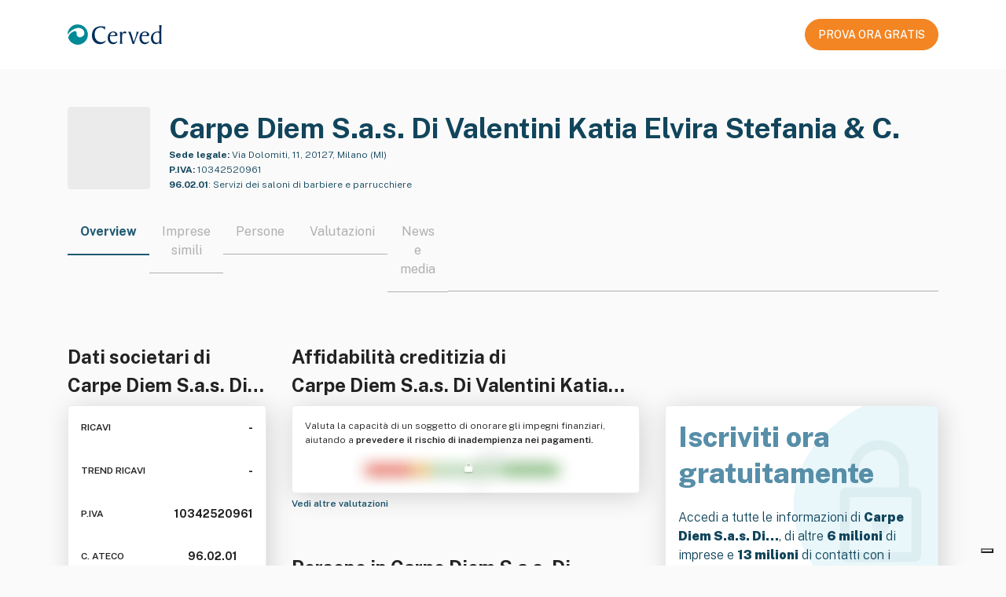

--- FILE ---
content_type: text/html; charset=utf-8
request_url: https://atoka.io/public/it/azienda/carpe-diem-sas-di-valentini-katia-elvira-stefania-c/01c1cc9a3aa8
body_size: 9506
content:
<!doctype html>
<html lang="it">
    <head>
        <meta charset="utf-8" />
        <meta http-equiv="X-UA-Compatible" content="IE=edge" />
        <meta name="viewport" content="width=device-width, initial-scale=1" />
        <link rel="shortcut icon" href="/public/static/favicon.ico" />

        <title>Carpe Diem S.a.s. Di Valentini Katia Elvira Ste...: Dati societari | Atoka</title>

        <link rel="alternate" hreflang="x-default" href="https://atoka.io/public/it/azienda/carpe-diem-sas-di-valentini-katia-elvira-stefania-c/01c1cc9a3aa8" />
        <link rel="alternate" hreflang="it" href="https://atoka.io/public/it/azienda/carpe-diem-sas-di-valentini-katia-elvira-stefania-c/01c1cc9a3aa8" />

        <link rel="canonical" href="https://atoka.io/public/it/azienda/carpe-diem-sas-di-valentini-katia-elvira-stefania-c/01c1cc9a3aa8" />

        <meta name="keywords" content="Carpe Diem S.a.s. Di Valentini Katia Elvira Ste..., Ginnastica, Benessere, Cosmesi, Mare, Commercio, Servizi dei saloni di barbiere e parrucchiere, Aziende Milano" />
        <meta name="description" content="Carpe Diem S.a.s. Di Valentini Katia Elvira Ste..., Via Dolomiti, 11, 20127, Milano (MI), 96.02.01. Scopri di più su Atoka." />

        <meta itemprop="name" content="Carpe Diem S.a.s. Di Valentini Katia Elvira Ste...: Dati societari | Atoka" />
        <meta itemprop="url" content="https://atoka.io/public/it/azienda/carpe-diem-sas-di-valentini-katia-elvira-stefania-c/01c1cc9a3aa8" />

        <meta property="og:site_name" content="https://atoka.io/it/" />
        <meta property="og:title" content="Carpe Diem S.a.s. Di Valentini Katia Elvira Ste...: Dati societari | Atoka" />
        <meta property="og:description" content="Carpe Diem S.a.s. Di Valentini Katia Elvira Ste..., Via Dolomiti, 11, 20127, Milano (MI), 96.02.01. Scopri di più su Atoka." />
        <meta property="og:url" content="https://atoka.io/public/it/azienda/carpe-diem-sas-di-valentini-katia-elvira-stefania-c/01c1cc9a3aa8" />
        <meta property="og:image" content="" />

        <meta name="twitter:card" content="summary_large_image" />
        <meta name="twitter:title" content="@atoka_io" />
        <meta name="twitter:site" content="https://atoka.io/it/" />
        <meta name="twitter:description" content="Carpe Diem S.a.s. Di Valentini Katia Elvira Ste...: Dati societari | Atoka" />
        <meta name="twitter:url" content="https://atoka.io/public/it/azienda/carpe-diem-sas-di-valentini-katia-elvira-stefania-c/01c1cc9a3aa8" />
        <meta name="twitter:image" content="" />
        <meta name="twitter:creator" content="@atoka_io" />

        <link rel="preconnect" href="https://fonts.gstatic.com" crossorigin />
        <link
            rel="preload"
            as="font"
            type="font/woff2"
            href="https://fonts.gstatic.com/s/publicsans/v5/ijwRs572Xtc6ZYQws9YVwnNGfJ7QwOk1.woff2"
            crossorigin
        />
        <link
            href="https://fonts.googleapis.com/css2?family=Public+Sans:wght@300;400;500;600;700;800;900&display=swap"
            rel="stylesheet"
            media="print"
            onload="this.media='all'"
        />

        <link rel="preload" href="https://atoka.io/ds/atoka-design-system-3.0.19.min.css" as="style" />
        <link rel="preload" href="/public/static/atoka.min.css" as="style" />

        <script async src="https://kit.fontawesome.com/a577374dc1.js" crossorigin="anonymous"></script>

        <link rel="stylesheet" href="https://atoka.io/ds/atoka-design-system-3.0.19.min.css" />
        <link type="text/css" rel="stylesheet" href="/public/static/atoka.min.css" media="screen, print" />

        
            <script type="text/javascript">var _iub = _iub || []; _iub.csConfiguration = {"askConsentAtCookiePolicyUpdate":true,"countryDetection":true,"enableFadp":true,"enableLgpd":true,"enableUspr":true,"lang":"it","lgpdAppliesGlobally":false,"perPurposeConsent":true,"reloadOnConsent":true,"siteId":261017,"cookiePolicyId":551896,"i18n":{"it":{"banner":{"title":"","dynamic":{"body":"<div id=\"iubenda-cs-title\">Informativa</div><div id=\"iubenda-cs-paragraph\"><p class=\"iub-p\">In questo sito web utilizziamo cookie o tecnologie simili per finalità tecniche e, con il tuo consenso, di profilazione, anche di terze parti. Per maggiori informazioni leggi la nostra <a href=\"/privacy-policy/551896/cookie-policy?an=no&s_ck=false&newmarkup=yes\" class=\"iubenda-cs-cookie-policy-lnk\">cookie policy</a>.</p><p class=\"iub-p\">Puoi liberamente negare o prestare il tuo consenso ai cookie di profilazione cliccando sui tasti \"Rifiuta\" o \"Accetta\", oppure gestire in qualsiasi momento le tue preferenze sui cookie, revocare il consenso precedentemente manifestato e/o selezionarli in modo specifico, cliccando su \"Scopri di più e personalizza\".</p><br /><p class=\"iub-p\"></p><p class=\"iub-p\">Chiudendo questo banner, puoi comunque continuare a navigare sul sito senza cookie di profilazione.</p></div>"}}}},"banner":{"acceptButtonCaptionColor":"white","acceptButtonColor":"#0073CE","acceptButtonDisplay":true,"backgroundOverlay":true,"brandTextColor":"#ffffff","closeButtonRejects":true,"customizeButtonCaptionColor":"white","customizeButtonColor":"#212121","customizeButtonDisplay":true,"explicitWithdrawal":true,"listPurposes":true,"logo":"https://atoka.io/static/img/logo/logo.87a635a2247f.svg","ownerName":"Atoka","position":"float-bottom-right","rejectButtonCaptionColor":"white","rejectButtonColor":"#0073CE","rejectButtonDisplay":true,"showPurposesToggles":true,"showTotalNumberOfProviders":true,"textColor":"#ffffff"}};</script>
    <script type="text/javascript" src="//cs.iubenda.com/sync/261017.js"></script>
    <script type="text/javascript" src="//cdn.iubenda.com/cs/gpp/stub.js"></script>
    <script type="text/javascript" src="//cdn.iubenda.com/cs/iubenda_cs.js" charset="UTF-8" async></script>
        

        
            <script class="_iub_cs_activate" data-iub-purposes="4" type="text/plain">
              (function(w,d,s,l,i){w[l]=w[l]||[];w[l].push({'gtm.start':
              new Date().getTime(),event:'gtm.js'});var f=d.getElementsByTagName(s)[0],
              j=d.createElement(s),dl=l!='dataLayer'?'&l='+l:'';j.async=true;j.src=
              'https://www.googletagmanager.com/gtm.js?id='+i+dl;f.parentNode.insertBefore(j,f);
              })(window,document,'script','dataLayer','GTM-N5CJDCS');
            </script>
        

        
            <script class="_iub_cs_activate"  data-iub-purposes="4" type="text/javascript">
                if (window.isPiwikLoaded == undefined) {(function(window, document, dataLayerName, id) {
                window[dataLayerName]=window[dataLayerName]||[],window[dataLayerName].push({start:(new Date).getTime(),event:"stg.start"});var scripts=document.getElementsByTagName('script')[0],tags=document.createElement('script');
                function stgCreateCookie(a,b,c){var d="";if(c){var e=new Date;e.setTime(e.getTime()+24*c*60*60*1e3),d="; expires="+e.toUTCString()}document.cookie=a+"="+b+d+"; path=/"}
                var isStgDebug=(window.location.href.match("stg_debug")||document.cookie.match("stg_debug"))&&!window.location.href.match("stg_disable_debug");stgCreateCookie("stg_debug",isStgDebug?1:"",isStgDebug?14:-1);
                var qP=[];dataLayerName!=="dataLayer"&&qP.push("data_layer_name="+dataLayerName),isStgDebug&&qP.push("stg_debug");var qPString=qP.length>0?("?"+qP.join("&")):"";
                tags.async=!0,tags.src="https://cervedapps.containers.piwik.pro/"+id+".js"+qPString,scripts.parentNode.insertBefore(tags,scripts);
                !function(a,n,i){a[n]=a[n]||{};for(var c=0;c<i.length;c++)!function(i){a[n][i]=a[n][i]||{},a[n][i].api=a[n][i].api||function(){var a=[].slice.call(arguments,0);"string"==typeof a[0]&&window[dataLayerName].push({event:n+"."+i+":"+a[0],parameters:[].slice.call(arguments,1)})}}(i[c])}(window,"ppms",["tm","cm"]);
                })(window, document, 'dataLayer', '7a4793d4-ba3d-4a05-b1a8-30628dfdc979'); window.isPiwikLoaded = true;}
            </script>
        

        
        <script class="_iub_cs_activate" data-iub-purposes="4" type="text/plain" async src="https://www.googletagmanager.com/gtag/js?id=G-F9QPGNED4F"></script>
        <script class="_iub_cs_activate" data-iub-purposes="4" type="text/plain">
            ;(function(){
                window.dataLayer = window.dataLayer || [];
                function gtag(){dataLayer.push(arguments);}
                gtag('js', new Date());

                gtag('config', 'G-F9QPGNED4F');
            })()
        </script>

        
    </head>

    
        <body class="bs4-v3 overflow-hidden">
            
                <noscript>
                    <iframe
                        class="_iub_cs_activate"
                        data-iub-purposes="4"
                        data-suppressedsrc="https://www.googletagmanager.com/ns.html?id=GTM-N5CJDCS"
                        src="about:blank"
                        height="0"
                        width="0"
                        style="display:none;visibility:hidden"
                    ></iframe>
                </noscript>
            

            
    <nav class="navbar navbar-light navbar-expand-lg fixed-top public-navbar py-4 px-0">
        <div class="container d-flex justify-content-between">
            <div class="navbar-brand py-0">
                <img src="/public/static/images/logo-cerved.svg" width="120" height="40" alt="Cerved" />
            </div>
            <nav class="ml-auto navbar navbar-expand navbar-light px-0">
                <div class="nav-item d-none d-lg-flex">
                    <a
        class="atoka-btn btn btn-primary-orange btn-md btn-start-now-4-free font-weight-semibold text-center d-block"
        href="https://atoka.io/pages/it/soluzioni/atoka-start/?utm_source=atoka_public&amp;utm_medium=organic&amp;utm_campaign=company_info"
        role="button"
    >
        PROVA ORA GRATIS
    </a>
                </div>
            </nav>
        </div>
    </nav>



            <div class="page-header">
                
    <input type="hidden" id="selectedProduct" value="atoka" />

    
    
    <section class="azienda">
        <div class="container">
            <div class="row">
                <div class="col" id="company">
                    <div class="d-flex pb-4">
                        <div class="atoka-logo-container-col">
                            <div class="atoka-logo-wrap rounded-md bg-gray">
                                <div class="atoka-logo-container">
                                    
                                        
                                            <div class="text-center rounded-md">
    
        <i class="fal fa-handshake"></i>
    
</div>

                                        
                                    
                                </div>
                            </div>
                        </div>

                        <div class="col-company-desc d-flex flex-column justify-content-between">
                            <link href="https://atoka.io/public/it/azienda/carpe-diem-sas-di-valentini-katia-elvira-stefania-c/01c1cc9a3aa8" />
                            <h1 class="company-title line-clamp-title color-blue-400 mb-0">
                                Carpe Diem S.a.s. Di Valentini Katia Elvira Stefania &amp; C.
                            </h1>

                            <div class="wrapper">
                                <div class="color-blue-400 size-12 line-clamp-2">
                                    
                                        <span class="font-weight-bold">Sede legale:</span>
                                        Via Dolomiti, 11, 20127, Milano (MI)
                                    
                                </div>
                                <div class="color-blue-400 pt-1 size-12 line-clamp-2">
                                    
                                        <span class="font-weight-bold">P.IVA:</span> 10342520961
                                    
                                </div>
                                
                                    <span class="color-blue-400 pt-1 size-12 line-clamp-2">
                                        
                                            <span class="font-weight-bold">96.02.01</span>:
                                            <span>Servizi dei saloni di barbiere e parrucchiere</span>
                                        
                                    </span>
                                
                            </div>
                        </div>
                    </div>

                    <div class="d-lg-none text-center mb-4">
                        <div class="d-flex justify-content-center">
                            <a
        class="atoka-btn btn btn-primary-orange btn-md btn-start-now-4-free font-weight-semibold text-center d-block"
        href="https://atoka.io/pages/it/soluzioni/atoka-start/?utm_source=atoka_public&amp;utm_medium=organic&amp;utm_campaign=company_info"
        role="button"
    >
        PROVA ORA GRATIS
    </a>
                        </div>
                        <div class="mt-2">
                            <small
                                >Iscriviti gratis per sbloccare tutte le <strong>informazioni aziendali</strong></small
                            >
                        </div>
                    </div>

                    
    <style>
        .tab-switcher-container {
            max-width: 100%;
            overflow-x: auto;
            margin: 0 auto;
        }

         
         
        .tab-switcher-container::-webkit-scrollbar {
            display: none;
        }

         
        .tab-switcher-container {
            -ms-overflow-style: none;  
            scrollbar-width: none;  
        }

        .tab-switcher-container .tab-switcher-choice.active h6 {
            border-bottom: 2px solid #1f5871;
        }

        .tab-switcher-container .tab-switcher-choice h6 a {
            text-decoration: none;
            color: inherit;
        }

        .tab-switcher-container .tab-switcher-choice h6 {
            text-wrap: nowrap;
        }

        .tab-switcher-container .tab-switcher-rest {
            margin-bottom: 9px;  
        }
    </style>

    <div role="group" class="tab-switcher-container btn-group position-relative w-100">
        
            <span>
                <div class="active tab-switcher-choice">
                    <h6 class="title-component px-3">
                        
                            Overview
                        
                    </h6>
                </div>
            </span>
        
            <span>
                <div class=" tab-switcher-choice">
                    <h6 class="title-component px-3">
                        
                            <a href="https://atoka.io/pages/it/soluzioni/atoka-start/?utm_source=atoka_public&amp;utm_medium=organic&amp;utm_campaign=company_info">Imprese simili</a>
                        
                    </h6>
                </div>
            </span>
        
            <span>
                <div class=" tab-switcher-choice">
                    <h6 class="title-component px-3">
                        
                            <a href="https://atoka.io/pages/it/soluzioni/atoka-start/?utm_source=atoka_public&amp;utm_medium=organic&amp;utm_campaign=company_info">Persone</a>
                        
                    </h6>
                </div>
            </span>
        
            <span>
                <div class=" tab-switcher-choice">
                    <h6 class="title-component px-3">
                        
                            <a href="https://atoka.io/pages/it/soluzioni/atoka-start/?utm_source=atoka_public&amp;utm_medium=organic&amp;utm_campaign=company_info">Valutazioni</a>
                        
                    </h6>
                </div>
            </span>
        
            <span>
                <div class=" tab-switcher-choice">
                    <h6 class="title-component px-3">
                        
                            <a href="https://atoka.io/pages/it/soluzioni/atoka-start/?utm_source=atoka_public&amp;utm_medium=organic&amp;utm_campaign=company_info">News e media</a>
                        
                    </h6>
                </div>
            </span>
        
        <span class="tab-switcher-rest"></span>
    </div>


                    <div class="row">
                        <div class="col-lg-6">
                            <style>
        .detail-dati-societari .value-box:last-of-type {
            padding-bottom: 0;
        }

        .detail-dati-societari .card {
            height: 330px;
        }

        .detail-dati-societari .title {
            font-size: 12px;
            line-height: 22px;
            font-weight: 600;
        }

        .detail-dati-societari .value {
            font-size: 14px;
            line-height: 22px;
            font-weight: 700;
        }

        .detail-dati-societari .show-more {
            font-weight: 600;
        }
    </style>

    <div class="detail-dati-societari">
        
        <h2 class="line-clamp-2">Dati societari di <br>Carpe Diem S.a.s. Di Valentini Katia Elvira Stefania &amp; C.</h2>

        <div class="card p-3 d-flex justify-content-between">
            <div class="value-box d-flex justify-content-between">
                    <span class="title">RICAVI</span>
                    <span class="value">-</span>
                </div>

                <div class="value-box d-flex justify-content-between">
                    <span class="title"> TREND RICAVI </span>
                    <span class="value" title="Non calcolabile">
                        
                            -
                    </span>
                </div>


            <div class="value-box d-flex justify-content-between">
                
                    <span class="title">P.IVA</span>
                    <span class="value">10342520961</span>
                
            </div>

            <div class="value-box d-flex justify-content-between">
                <span class="title">C. ATECO</span>
                <span class="value">
                    96.02.01
                            <i class="fal fa-info-circle" title="Servizi dei saloni di barbiere e parrucchiere"></i>
                </span>
            </div>

            <div class="value-box d-flex justify-content-between">
                <span class="title">DIPENDENTI</span>
                <span class="value">
                    
                            1
                        
                </span>
            </div>

            <div class="value-box d-flex justify-content-between">
                <span class="title">ANZIANITÁ</span>
                <span class="value">
                    
                        
                            
                                7 anni
                            
                        
                    
                </span>
            </div>
        </div>
        

        <a href="https://atoka.io/pages/it/soluzioni/atoka-start/?utm_source=atoka_public&amp;utm_medium=organic&amp;utm_campaign=company_info" class="size-12">
            <strong>
                Vedi più informazioni
                <i class="fal fa-arrow-right ml-1"></i>
            </strong>
        </a>
    </div>
                        </div>
                        <div class="col-lg-10 d-flex flex-column justify-content-between">
                            <style>
        .detail-affidabilita-creditizia img {
            margin: auto;
             
            margin-top: -30px;
            margin-bottom: -30px;
        }
    </style>

    <div class="detail-affidabilita-creditizia">
        
        <h2 class="line-clamp-2">Affidabilità creditizia di <br>Carpe Diem S.a.s. Di Valentini Katia Elvira Stefania &amp; C.</h2>

        <div class="card p-3">
            <p class="size-12 line-clamp-2">
                Valuta la capacità di un soggetto di onorare gli impegni finanziari, aiutando a
                <strong>prevedere il rischio di inadempienza nei pagamenti.</strong>
            </p>

            <img
                width="324"
                height="86"
                src="/public/static/images/blurred.webp"
                alt="Affidabilità creditizia"
            />
        </div>
        

        <a href="https://atoka.io/pages/it/soluzioni/atoka-start/?utm_source=atoka_public&amp;utm_medium=organic&amp;utm_campaign=company_info" class="size-12">
            <strong>
                Vedi altre valutazioni
                <i class="fal fa-arrow-right ml-1"></i>
            </strong>
        </a>
    </div>
                            <style>
        .detail-persona {
            margin-top: 1.5rem;
        }
    </style>

    <div class="detail-persona">
            
            <h2 class="line-clamp-1">Persone in Carpe Diem S.a.s. Di Valentini Katia Elvira Stefania &amp; C.</h2>
            <div class="card p-3">
                
                    
                        <div class="d-flex align-items-center">
                            <i class="fas fa-square-user mr-2 color-blue-400"></i>
                            <span class="line-clamp-1">Socio Accomandatario</span>
                        </div>
                    


                    <div class="row size-12 mt-1">
                        <div class="col border-right pl-3 pt-2">
                            <span class="obfuscated">Nome e Cognome</span>
                        </div>

                        <div class="col">
                            <div class="d-flex align-items-center">
                                <i class="fas fa-envelope mr-2 color-blue-400"></i>
                                <span class="obfuscated">emailATexample.com</span>
                            </div>

                            <div class="d-flex align-items-center">
                                <i class="fas fa-phone mr-2 color-blue-400"></i>
                                <span class="obfuscated">+39 0123456789</span>
                            </div>
                        </div>
                    </div>
                
            </div>
            

            <a href="https://atoka.io/pages/it/soluzioni/atoka-start/?utm_source=atoka_public&amp;utm_medium=organic&amp;utm_campaign=company_info" class="size-12 show-more">
                <strong>
                    Vedi altri contatti
                    <i class="fal fa-arrow-right ml-1"></i>
                </strong>
            </a>
        </div>
                        </div>
                        <div class="col">
                            <style>
    .detail-cta {
        margin-top: 80px;
    }

    .detail-cta .card {
        background: url('/public/static/images/lock.svg') no-repeat;
        background-color: white;
        background-size: contain;
        background-position: right;
        height: 330px;
    }

    .detail-cta .size-20 {
        font-size: 20px;
        line-height: 30px;
    }

    .detail-cta strong {
        font-weight: 900;
    }

    .detail-cta h1 {
        line-height: 1.3;
        font-weight: 800;
    }
</style>

<div class="detail-cta color-blue-400">
    <div class="card p-3 d-flex flex-column ">
        <div class="mb-auto">
            <h1 class="color-blue-100">
                Iscriviti ora <br>gratuitamente
            </h1>
        </div>

        <div class="mb-auto">
            <p class="size-16">
                Accedi a tutte le informazioni di <strong>Carpe Diem S.a.s. Di…</strong>, di altre
                <strong>6 milioni</strong> di imprese e <strong>13 milioni</strong> di contatti con i prodotti
                Cerved pensati per te!
            </p>
        </div>

        <div class="d-flex justify-content-center mb-3">
            <a
        class="atoka-btn btn btn-primary-orange btn-md btn-start-now-4-free font-weight-semibold text-center d-block"
        href="https://atoka.io/pages/it/soluzioni/atoka-start/?utm_source=atoka_public&amp;utm_medium=organic&amp;utm_campaign=company_info"
        role="button"
    >
        PROVA ORA GRATIS
    </a>
        </div>
    </div>
</div>
                        </div>
                    </div>
                </div>
            </div>

            <style>
        .detail-descrizione .i-badge {
            overflow: hidden;
            height: 22px;
        }
    </style>

    
        <div class="detail-descrizione mb-3">
            <h2 class="line-clamp-1">Descrizione di Carpe Diem S.a.s. Di Valentini Katia Elvira Stefania &amp; C.</h2>

            <div class="card p-3">
                <p class="size-14">
                    - l&#39;attivita&#39; di parrucchiere per uomo, donna e bambino; - il commercio al dettaglio di articoli di profumeria e cosmetica nonche&#39; la gestione di centri benessere ed estetica; - la gestione di solarium e centri con lampade solari; il commercio al dettaglio di articoli cosmetici solari e specifici per la cura del&#39;abbronzatura e della pelle; - la gestione di palestre, di fitness center, di centri di ginnastica attiva e passiva, e in generale di altre strutture per lo svolgimento di ginnastica ed altre discipline sportive, la tenuta di corsi di ginnastica, di yoga, ; - la gestione di centri di massaggi, di fisioterapia; di riabilitazione, di benessere, di terme e centri benessere; - autotrasporto di merci per conto terzi; i trasporti per via aerea, marittima, ferroviaria e stradale. La societa&#39; potra&#39;, sempre nei limiti imposti dalla legge ed al solo scopo di perseguire le finalita&#39; sociali, rilasciare avalli, fideiussioni e garanzie anche reali, compiere operazioni commerciali, industriali, mobiliari ed immobiliari, assumere quote, interessenze e partecipazioni in altre societa&#39; ed in imprese aventi scopi identici o analoghi o complementari al proprio, il tutto senza fini di collocamento, senza prevalenza e non nei confronti del pubblico. L&#39;assunzione di partecipazioni comportanti una responsabilita&#39; illimitata deve essere sottoposta alla decisione dei soci.
                </p>

                <strong class="size-14">Parole chiave</strong>
                        <div class="d-flex align-items-center mt-2 line-clamp-1 flex-wrap i-badge"><span class="atoka-badge entity-badge mr-2 mb-1 badge">
                                    Ginnastica
                                </span><span class="atoka-badge entity-badge mr-2 mb-1 badge">
                                    Benessere
                                </span><span class="atoka-badge entity-badge mr-2 mb-1 badge">
                                    Cosmesi
                                </span><span class="atoka-badge entity-badge mr-2 mb-1 badge">
                                    Mare
                                </span><span class="atoka-badge entity-badge mr-2 mb-1 badge">
                                    Commercio
                                </span><span class="atoka-badge entity-badge mr-2 mb-1 badge">
                                    Trasporto
                                </span><span class="atoka-badge entity-badge mr-2 mb-1 badge">
                                    Industria
                                </span><span class="atoka-badge entity-badge mr-2 mb-1 badge">
                                    Abbronzatura
                                </span><span class="atoka-badge entity-badge mr-2 mb-1 badge">
                                    Bambino
                                </span><span class="atoka-badge entity-badge mr-2 mb-1 badge">
                                    Fisioterapia
                                </span><span class="atoka-badge entity-badge mr-2 mb-1 badge">
                                    Fitness (sport)
                                </span><span class="atoka-badge entity-badge mr-2 mb-1 badge">
                                    Legge
                                </span><span class="atoka-badge entity-badge mr-2 mb-1 badge">
                                    Medicina fisica e riabilitativa
                                </span><span class="atoka-badge entity-badge mr-2 mb-1 badge">
                                    Merce
                                </span><span class="atoka-badge entity-badge mr-2 mb-1 badge">
                                    Palestra
                                </span><span class="atoka-badge entity-badge mr-2 mb-1 badge">
                                    Pelle
                                </span>
                        </div>
            </div>
        </div>
            
    

    <style>
        .azienda .detail-faq {
            details > summary {
                width: fit-content;
                font-weight: 500;
                list-style-type: none;
            }

            details > summary::-webkit-details-marker {
                display: none;
            }

            details > summary::before {
                content: "\f054";
                width: 16px;
                margin-right: 8px;
                display: inline-block;
                font-family: "Font Awesome 7 Pro";
            }

            details[open] > summary::before {
                content: "\f077";
            }
        }

        .azienda .faq-item {
            margin-bottom: 1.5rem;
        }

        .azienda .faq-item:last-of-type {
            margin-bottom: 0;
        }

        .detail-faq .faq-question {
            text-align: justify;
        }
    </style>

    
        <div class="detail-faq">
            <h2 class="line-clamp-1">Domande frequenti su Carpe Diem S.a.s. Di Valentini Katia Elvira Stefania &amp; C.</h2>
            <div class="card p-3">
                
                    <details class="faq-item">
                        <summary class="faq-question d-flex">
                            <span class="line-clamp-1">
                                Qual è la Partita IVA di Carpe Diem S.a.s. Di Valentini Katia Elvira Stefania &amp; C.
                            </span>?
                        </summary>
                        <div class="faq-answer mt-3">La Partita IVA associata a Carpe Diem S.a.s. Di Valentini Katia Elvira Stefania &amp; C. è 10342520961.</div>
                    </details>
                
                    <details class="faq-item">
                        <summary class="faq-question d-flex">
                            <span class="line-clamp-1">
                                Qual è il settore di destinazione di Carpe Diem S.a.s. Di Valentini Katia Elvira Stefania &amp; C.
                            </span>?
                        </summary>
                        <div class="faq-answer mt-3">Il settore principale di destinazione di Carpe Diem S.a.s. Di Valentini Katia Elvira Stefania &amp; C. è Parrucchieri e istituti di bellezza (Servizi alle famiglie).</div>
                    </details>
                
                    <details class="faq-item">
                        <summary class="faq-question d-flex">
                            <span class="line-clamp-1">
                                Qual è il codice ATECO di Carpe Diem S.a.s. Di Valentini Katia Elvira Stefania &amp; C.
                            </span>?
                        </summary>
                        <div class="faq-answer mt-3">Il codice ATECO di Carpe Diem S.a.s. Di Valentini Katia Elvira Stefania &amp; C. e che identifica l&#39;attività principale è 96.02.01.</div>
                    </details>
                
                    <details class="faq-item">
                        <summary class="faq-question d-flex">
                            <span class="line-clamp-1">
                                Da quanto è operativa Carpe Diem S.a.s. Di Valentini Katia Elvira Stefania &amp; C.
                            </span>?
                        </summary>
                        <div class="faq-answer mt-3">Carpe Diem S.a.s. Di Valentini Katia Elvira Stefania &amp; C. è operativa nel settore da 7 anni.</div>
                    </details>
                
                    <details class="faq-item">
                        <summary class="faq-question d-flex">
                            <span class="line-clamp-1">
                                Dove si trova la sede legale di Carpe Diem S.a.s. Di Valentini Katia Elvira Stefania &amp; C.
                            </span>?
                        </summary>
                        <div class="faq-answer mt-3">La sede legale di Carpe Diem S.a.s. Di Valentini Katia Elvira Stefania &amp; C. si trova in Via Dolomiti, 11, 20127, Milano (MI).</div>
                    </details>
                
            </div>
        </div>
    


        </div>
    </section>

            </div>

            
    <footer class="public-footer py-5">
        <div class="container">
            <div class="row">
                <div
                    class="d-flex flex-column justify-content-center align-items-center justify-content-md-start align-items-md-start mb-5  col-md-8 col-sm-24"
                >
                    <img
                        src="/public/static/images/logo-cerved.svg"
                        width="120"
                        height="40"
                        alt="Cerved"
                        rel="noopener"
                    />
                </div>
                <div class="text-center text-md-left col-md-16 col-sm-24">
                    <div class="row">
                        <div class="mb-4 mb-md-0 col-md-6 col-12">
                            
                                <div class="h6 size-12 font-weight-bold gray">
                                    
                                        Soluzioni
                                    
                                </div>
                                <ul>
                                    <li>
                                        <a href="https://atoka.io/pages/it/soluzioni/atoka-start/">Atoka Sales</a>
                                    </li>
                                    <li>
                                        <a href="https://www.powerbiz.ai/lp-ottieni-informazioni-aziendali-prova-gratis/">Powerbiz</a>
                                    </li>
                                </ul>
                            
                        </div>
                        <div class="mb-4 mb-md-0 col-md-8 col-12">
                            
                                <div class="h6 size-12 font-weight-bold gray">
                                    
                                        Info Legali
                                    
                                </div>
                                <ul>
                                    
                                        
                                            <li>
                                                <a href="https://atoka.io/pages/it/tos/">Termini di Utilizzo</a>
                                            </li>
                                        
                                    
                                        
                                            <li>
                                                <a href="https://atoka.io/pages/it/disclaimer/">Condizioni d&#39;uso/Disclaimer</a>
                                            </li>
                                        
                                    
                                        
                                            <li>
                                                <a href="https://atoka.io/pages/it/cookie-policy/">Cookie Policy</a>
                                            </li>
                                        
                                    
                                        
                                            <li>
                                                <a href="https://atoka.io/pages/it/data-privacy/">Privacy Policy</a>
                                            </li>
                                        
                                    
                                    
                                        <li>
                                            <a href="#" class="iubenda-cs-preferences-link"
                                                >Preferenze consenso</a
                                            >
                                        </li>
                                    
                                </ul>
                            
                        </div>
                        <div class="mb-4 mb-md-0 col-md-8 col-24">
                            
                                <div style="height: 26px"></div>
                                <ul>
                                    <li>
                                        <a
                                            href="https://cloudsecurityalliance.org/star/registry/spaziodati-s-r-l/"
                                            target="_blank"
                                            rel="noopener"
                                        >
                                            CSA STAR Self-Assessment (CAIQ)
                                        </a>
                                    </li>
                                    <li>
                                        <a
                                            rel="noopener"
                                            href="https://www.informativaprivacyancic.it/"
                                            target="_blank"
                                        >
                                            Informativa privacy ANCIC
                                        </a>
                                    </li>
                                    <li>
                                        <a
                                            rel="noopener"
                                            href="https://design-system.atoka.io/media/informativa_bi_spaziodati.pdf"
                                            target="_blank"
                                        >
                                            Informativa privacy info commerciali
                                        </a>
                                    </li>
                                </ul>
                            
                        </div>
                    </div>
                    <div class="mt-4 row footer-spaziodati">
                        <div class="d-flex flex-column mb-4 mb-md-0 col-md-16 col-sm-24">
                            <small>
                                <strong>© 2026 SpazioDati S.r.l.</strong> <br />
                                Via Adriano Olivetti 13, 38122 Trento (Trento) &mdash; REA TN 210089 <br />
                                Capitale sociale € 21.600 &mdash; C.F &amp; P.IVA 02241890223
                                &mdash; P.IVA di Gruppo 12022630961 <br />
                                Azienda con Sistema di Gestione della Sicurezza delle Informazioni certificato da Certiquality – UNI CEI EN ISO/IEC 27001:2017 <br />
                                Società soggetta a direzione e controllo da parte di
                                <a href="https://cerved.com" target="_blank" rel="noopener"
                                    ><u>Cerved Group S.p.A.</u></a
                                >
                            </small>
                        </div>
                        <div
                            class="d-flex justify-content-center justify-content-md-end align-items-center col-md-8 col-sm-24"
                        >
                            <a rel="noopener" href="https://spaziodati.eu/it/" target="_blank">
                                <img
                                    alt="SpazioDati"
                                    width="122"
                                    height="33"
                                    src="//atoka.io/ds/media/logo-spaziodati.png"
                                />
                            </a>
                        </div>
                    </div>
                </div>
            </div>
        </div>
    </footer>



            <script
                src="https://code.jquery.com/jquery-3.5.1.slim.min.js"
                integrity="sha384-DfXdz2htPH0lsSSs5nCTpuj/zy4C+OGpamoFVy38MVBnE+IbbVYUew+OrCXaRkfj"
                crossorigin="anonymous"
            ></script>
            <script
                src="https://cdn.jsdelivr.net/npm/popper.js@1.16.1/dist/umd/popper.min.js"
                integrity="sha384-9/reFTGAW83EW2RDu2S0VKaIzap3H66lZH81PoYlFhbGU+6BZp6G7niu735Sk7lN"
                crossorigin="anonymous"
            ></script>
            <script
                src="https://cdn.jsdelivr.net/npm/bootstrap@4.5.3/dist/js/bootstrap.min.js"
                integrity="sha384-w1Q4orYjBQndcko6MimVbzY0tgp4pWB4lZ7lr30WKz0vr/aWKhXdBNmNb5D92v7s"
                crossorigin="anonymous"
            ></script>

            <script>
                $(function () {
                    $('[data-toggle="tooltip"]').tooltip();
                });
            </script>
        </body>
    
</html>
